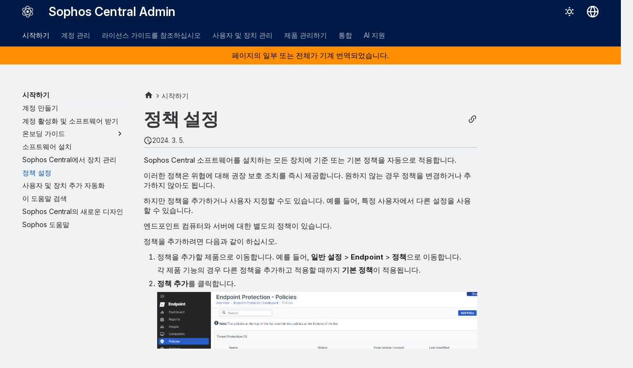

--- FILE ---
content_type: text/html
request_url: https://docs.sophos.com/central/customer/help/ko-kr/GettingStarted/SetPolicies/index.html
body_size: 12196
content:
<!doctype html><html lang=kr class=no-js> <head><script type=text/javascript src=https://static.cloud.coveo.com/coveo.analytics.js/2/coveoua.js></script><script type=module src=https://static.cloud.coveo.com/atomic/v3.20/atomic.esm.js></script><link rel=stylesheet href=https://static.cloud.coveo.com/atomic/v3.20/themes/coveo.css><script type=text/javascript>function searchAllContent(){const baseURL='https://support.sophos.com/support/s/support-community-search';const urlParams=window.location.hash;window.open(`${baseURL}${urlParams}`,'_blank');}</script><script type=module>import{buildRedirectionTrigger,loadAdvancedSearchQueryActions}from'https://static.cloud.coveo.com/headless/v3/headless.esm.js';async function fetchCoveoCredentials(){const url=new URL(window.location.href);const json_url=url.protocol+'//'+url.host+'/assets/coveo/data.json';const orgId=sessionStorage.getItem('coveoOrganizationId');if(orgId===null||orgId==='undefined'){const response=await fetch(json_url);if(!response.ok){console.error('Error fetching Coveo API credentials:',response.error);}
const json=await response.json();sessionStorage.setItem('coveoAccessToken',json.accessToken);sessionStorage.setItem('coveoOrganizationId',json.organizationId);}}
async function initializeStandaloneSearchBox(){await customElements.whenDefined('atomic-search-interface');const searchInterfaceStandaloneBox=document.querySelector('#coveo-atomic-search-standalone-box');await searchInterfaceStandaloneBox.initialize({accessToken:sessionStorage.getItem('coveoAccessToken'),organizationId:sessionStorage.getItem('coveoOrganizationId'),analytics:{analyticsMode:'legacy'}});searchInterfaceStandaloneBox.language='ko';}
async function initializeSearchPage(searchInterface){await searchInterface.initialize({accessToken:sessionStorage.getItem('coveoAccessToken'),organizationId:sessionStorage.getItem('coveoOrganizationId'),analytics:{analyticsMode:'legacy'}});searchInterface.language='ko';const engine=searchInterface.engine;const controller=buildRedirectionTrigger(engine);controller.subscribe(()=>{const{redirectTo}=controller.state;if(redirectTo){window.location.replace(redirectTo);}});const updateAdvancedSearchQueriesAction=loadAdvancedSearchQueryActions(engine).updateAdvancedSearchQueries({aq:'@uri="https://docs.sophos.com/central/customer/help/ko-kr/"'});engine.dispatch(updateAdvancedSearchQueriesAction);searchInterface.executeFirstSearch();}
(async()=>{await customElements.whenDefined('atomic-search-interface');await fetchCoveoCredentials();await initializeStandaloneSearchBox();const searchInterface=document.querySelector('#coveo-atomic-search');if(searchInterface!==null){await initializeSearchPage(searchInterface);document.querySelector('.md-top').style.display='none';}
coveoua("init",sessionStorage.getItem('coveoAccessToken'),"https://"+sessionStorage.getItem('coveoOrganizationId')+".analytics.org.coveo.com");coveoua("send","view",{contentIdKey:"@clickableuri",contentIdValue:window.location.href,});})();</script><link rel=preconnect href=https://fonts.googleapis.com><link rel=preconnect href=https://fonts.gstatic.com crossorigin><link href="https://fonts.googleapis.com/css2?family=Inter:opsz,wght@14..32,400..700&display=swap" rel=stylesheet><script type=text/javascript>
    (function(c,l,a,r,i,t,y){
        c[a]=c[a]||function(){(c[a].q=c[a].q||[]).push(arguments)};
        t=l.createElement(r);t.async=1;t.src="https://www.clarity.ms/tag/"+i;
        y=l.getElementsByTagName(r)[0];y.parentNode.insertBefore(t,y);
    })(window, document, "clarity", "script", "nfhqssysry");
</script><script>(function(w,d,s,l,i){w[l]=w[l]||[];w[l].push({'gtm.start':
new Date().getTime(),event:'gtm.js'});var f=d.getElementsByTagName(s)[0],
j=d.createElement(s),dl=l!='dataLayer'?'&l='+l:'';j.async=true;j.src=
'https://www.googletagmanager.com/gtm.js?id='+i+dl;f.parentNode.insertBefore(j,f);
})(window,document,'script','dataLayer','GTM-TW8W88B');</script><link href=https://cdn.jsdelivr.net/npm/bootstrap@5.2.0/dist/css/bootstrap.min.css rel=stylesheet integrity=sha384-gH2yIJqKdNHPEq0n4Mqa/HGKIhSkIHeL5AyhkYV8i59U5AR6csBvApHHNl/vI1Bx crossorigin=anonymous><meta charset=utf-8><meta name=viewport content="width=device-width,initial-scale=1"><meta name=description content="이 항목에서는 Sophos Central에서 제품에 대한 정책을 추가하는 방법에 대해 설명합니다."><meta name=author content="Sophos Ltd."><link href=https://docs.sophos.com/central/customer/help/ko-kr/GettingStarted/SetPolicies/ rel=canonical><link href=../ManageDevices/ rel=prev><link href=../Automate/ rel=next><link rel=icon href=../../assets/images/sophos/sophosfavicon.ico><meta name=generator content="mkdocs-1.6.1, mkdocs-material-9.6.21+insiders-4.53.17"><title>정책 설정 - Sophos Central Admin</title><link rel=stylesheet href=../../assets/stylesheets/main.7d528353.min.css><link rel=stylesheet href=../../assets/stylesheets/palette.ab4e12ef.min.css><link rel=preconnect href=https://fonts.gstatic.com crossorigin><link rel=stylesheet href="https://fonts.googleapis.com/css?family=Roboto:300,300i,400,400i,700,700i%7CRoboto+Mono:400,400i,700,700i&display=fallback"><style>:root{--md-text-font:"Roboto";--md-code-font:"Roboto Mono"}</style><link rel=stylesheet href=../../assets/stylesheets/sophos/sophos.css><script>__md_scope=new URL("../..",location),__md_hash=e=>[...e].reduce(((e,_)=>(e<<5)-e+_.charCodeAt(0)),0),__md_get=(e,_=localStorage,t=__md_scope)=>JSON.parse(_.getItem(t.pathname+"."+e)),__md_set=(e,_,t=localStorage,a=__md_scope)=>{try{t.setItem(a.pathname+"."+e,JSON.stringify(_))}catch(e){}}</script><script id=__analytics>function __md_analytics(){function e(){dataLayer.push(arguments)}window.dataLayer=window.dataLayer||[],e("js",new Date),e("config","UA-737537-1"),document.addEventListener("DOMContentLoaded",(function(){document.forms.search&&document.forms.search.query.addEventListener("blur",(function(){this.value&&e("event","search",{search_term:this.value})}));document$.subscribe((function(){var t=document.forms.feedback;if(void 0!==t)for(var a of t.querySelectorAll("[type=submit]"))a.addEventListener("click",(function(a){a.preventDefault();var n=document.location.pathname,d=this.getAttribute("data-md-value");e("event","feedback",{page:n,data:d}),t.firstElementChild.disabled=!0;var r=t.querySelector(".md-feedback__note [data-md-value='"+d+"']");r&&(r.hidden=!1)})),t.hidden=!1})),location$.subscribe((function(t){e("config","UA-737537-1",{page_path:t.pathname})}))}));var t=document.createElement("script");t.async=!0,t.src="https://www.googletagmanager.com/gtag/js?id=UA-737537-1",document.getElementById("__analytics").insertAdjacentElement("afterEnd",t)}</script><script>"undefined"!=typeof __md_analytics&&__md_analytics()</script><style>
        .md-source-icon {
            display: none;
        }

        .dismiss-button {
            background-color: transparent;
            border: none;
            color: white;
            margin-left: 10px;
            cursor: pointer;
            font-weight: normal;
            text-decoration: underline;
        }
    </style><meta property=og:type content=website><meta property=og:title content="정책 설정 - Sophos Central Admin"><meta property=og:description content="이 항목에서는 Sophos Central에서 제품에 대한 정책을 추가하는 방법에 대해 설명합니다."><meta property=og:image content=https://docs.sophos.com/central/customer/help/ko-kr/assets/images/social/GettingStarted/SetPolicies.png><meta property=og:image:type content=image/png><meta property=og:image:width content=1200><meta property=og:image:height content=630><meta content=https://docs.sophos.com/central/customer/help/ko-kr/GettingStarted/SetPolicies/ property=og:url><meta property=twitter:card content=summary_large_image><meta property=twitter:title content="정책 설정 - Sophos Central Admin"><meta property=twitter:description content="이 항목에서는 Sophos Central에서 제품에 대한 정책을 추가하는 방법에 대해 설명합니다."><meta property=twitter:image content=https://docs.sophos.com/central/customer/help/ko-kr/assets/images/social/GettingStarted/SetPolicies.png><link href=../../assets/stylesheets/glightbox.min.css rel=stylesheet><style>
    html.glightbox-open { overflow: initial; height: 100%; }
    .gslide-title { margin-top: 0px; user-select: text; }
    .gslide-desc { color: #666; user-select: text; }
    .gslide-image img { background: none; }
    .gscrollbar-fixer { padding-right: 15px; }
    .gdesc-inner { font-size: 0.75rem; }
    body[data-md-color-scheme="slate"] .gdesc-inner { background: var(--md-default-bg-color);}
    body[data-md-color-scheme="slate"] .gslide-title { color: var(--md-default-fg-color);}
    body[data-md-color-scheme="slate"] .gslide-desc { color: var(--md-default-fg-color);}</style><script src=../../assets/javascripts/glightbox.min.js></script></head> <body dir=ltr data-md-color-scheme=sophosLight data-md-color-primary=indigo data-md-color-accent=indigo> <noscript><iframe src="https://www.googletagmanager.com/ns.html?id=GTM-TW8W88B" height=0 width=0 style=display:none;visibility:hidden></iframe></noscript> <input class=md-toggle data-md-toggle=drawer type=checkbox id=__drawer autocomplete=off> <input class=md-toggle data-md-toggle=search type=checkbox id=__search autocomplete=off> <label class=md-overlay for=__drawer></label> <div data-md-component=skip> <a href=#_1 class=md-skip> 주요 콘텐츠로 건너뛰기 </a> </div> <header class="md-header md-header--shadow md-header--lifted" data-md-component=header> <nav class="md-header__inner md-grid" aria-label=머리글> <a href=../.. title="Sophos Central Admin" class="md-header__button md-logo" aria-label="Sophos Central Admin" data-md-component=logo> <img src=../../assets/images/sophos/central.svg alt=logo> </a> <label class="md-header__button md-icon" for=__drawer> <svg xmlns=http://www.w3.org/2000/svg viewbox="0 0 24 24"><path d="M3 6h18v2H3zm0 5h18v2H3zm0 5h18v2H3z"/></svg> </label> <div class=md-header__title data-md-component=header-title> <div class=md-header__ellipsis> <div class=md-header__topic> <span class=md-ellipsis> Sophos Central Admin </span> </div> <div class=md-header__topic data-md-component=header-topic> <span class=md-ellipsis> 정책 설정 </span> </div> </div> </div> <form class=md-header__option data-md-component=palette> <input class=md-option data-md-color-media="(prefers-color-scheme: light)" data-md-color-scheme=sophosLight data-md-color-primary=indigo data-md-color-accent=indigo aria-label="어둡게 모드로 전환" type=radio name=__palette id=__palette_0> <label class="md-header__button md-icon" title="어둡게 모드로 전환" for=__palette_1 hidden> <svg xmlns=http://www.w3.org/2000/svg viewbox="0 0 24 24"><path d="M12 7a5 5 0 0 1 5 5 5 5 0 0 1-5 5 5 5 0 0 1-5-5 5 5 0 0 1 5-5m0 2a3 3 0 0 0-3 3 3 3 0 0 0 3 3 3 3 0 0 0 3-3 3 3 0 0 0-3-3m0-7 2.39 3.42C13.65 5.15 12.84 5 12 5s-1.65.15-2.39.42zM3.34 7l4.16-.35A7.2 7.2 0 0 0 5.94 8.5c-.44.74-.69 1.5-.83 2.29zm.02 10 1.76-3.77a7.131 7.131 0 0 0 2.38 4.14zM20.65 7l-1.77 3.79a7.02 7.02 0 0 0-2.38-4.15zm-.01 10-4.14.36c.59-.51 1.12-1.14 1.54-1.86.42-.73.69-1.5.83-2.29zM12 22l-2.41-3.44c.74.27 1.55.44 2.41.44.82 0 1.63-.17 2.37-.44z"/></svg> </label> <input class=md-option data-md-color-media="(prefers-color-scheme: dark)" data-md-color-scheme=sophosDark data-md-color-primary=blue data-md-color-accent=blue aria-label="밝게 모드로 전환" type=radio name=__palette id=__palette_1> <label class="md-header__button md-icon" title="밝게 모드로 전환" for=__palette_0 hidden> <svg xmlns=http://www.w3.org/2000/svg viewbox="0 0 24 24"><path d="m17.75 4.09-2.53 1.94.91 3.06-2.63-1.81-2.63 1.81.91-3.06-2.53-1.94L12.44 4l1.06-3 1.06 3zm3.5 6.91-1.64 1.25.59 1.98-1.7-1.17-1.7 1.17.59-1.98L15.75 11l2.06-.05L18.5 9l.69 1.95zm-2.28 4.95c.83-.08 1.72 1.1 1.19 1.85-.32.45-.66.87-1.08 1.27C15.17 23 8.84 23 4.94 19.07c-3.91-3.9-3.91-10.24 0-14.14.4-.4.82-.76 1.27-1.08.75-.53 1.93.36 1.85 1.19-.27 2.86.69 5.83 2.89 8.02a9.96 9.96 0 0 0 8.02 2.89m-1.64 2.02a12.08 12.08 0 0 1-7.8-3.47c-2.17-2.19-3.33-5-3.49-7.82-2.81 3.14-2.7 7.96.31 10.98 3.02 3.01 7.84 3.12 10.98.31"/></svg> </label> </form> <script>var palette=__md_get("__palette");if(palette&&palette.color){if("(prefers-color-scheme)"===palette.color.media){var media=matchMedia("(prefers-color-scheme: light)"),input=document.querySelector(media.matches?"[data-md-color-media='(prefers-color-scheme: light)']":"[data-md-color-media='(prefers-color-scheme: dark)']");palette.color.media=input.getAttribute("data-md-color-media"),palette.color.scheme=input.getAttribute("data-md-color-scheme"),palette.color.primary=input.getAttribute("data-md-color-primary"),palette.color.accent=input.getAttribute("data-md-color-accent")}for(var[key,value]of Object.entries(palette.color))document.body.setAttribute("data-md-color-"+key,value)}</script> <div class=md-header__option> <div class=md-select> <button class="md-header__button md-icon" aria-label="언어 선택"> <svg xmlns=http://www.w3.org/2000/svg viewbox="0 0 16 16"><path d="M8 0a8 8 0 1 1 0 16A8 8 0 0 1 8 0M5.78 8.75a9.64 9.64 0 0 0 1.363 4.177q.383.64.857 1.215c.245-.296.551-.705.857-1.215A9.64 9.64 0 0 0 10.22 8.75Zm4.44-1.5a9.64 9.64 0 0 0-1.363-4.177c-.307-.51-.612-.919-.857-1.215a10 10 0 0 0-.857 1.215A9.64 9.64 0 0 0 5.78 7.25Zm-5.944 1.5H1.543a6.51 6.51 0 0 0 4.666 5.5q-.184-.271-.352-.552c-.715-1.192-1.437-2.874-1.581-4.948m-2.733-1.5h2.733c.144-2.074.866-3.756 1.58-4.948q.18-.295.353-.552a6.51 6.51 0 0 0-4.666 5.5m10.181 1.5c-.144 2.074-.866 3.756-1.58 4.948q-.18.296-.353.552a6.51 6.51 0 0 0 4.666-5.5Zm2.733-1.5a6.51 6.51 0 0 0-4.666-5.5q.184.272.353.552c.714 1.192 1.436 2.874 1.58 4.948Z"/></svg> </button> <div class=md-select__inner> <ul class=md-select__list> <li class=md-select__item> <a href="https://docs.sophos.com/central/customer/help/de-de/index.html?contextId=set-up-policies" hreflang=de class=md-select__link> Deutsch </a> </li> <li class=md-select__item> <a href="https://docs.sophos.com/central/customer/help/en-us/index.html?contextId=set-up-policies" hreflang=en class=md-select__link> English </a> </li> <li class=md-select__item> <a href="https://docs.sophos.com/central/customer/help/es-es/index.html?contextId=set-up-policies" hreflang=es class=md-select__link> Español </a> </li> <li class=md-select__item> <a href="https://docs.sophos.com/central/customer/help/fr-fr/index.html?contextId=set-up-policies" hreflang=fr class=md-select__link> Français </a> </li> <li class=md-select__item> <a href="https://docs.sophos.com/central/customer/help/it-it/index.html?contextId=set-up-policies" hreflang=it class=md-select__link> Italiano </a> </li> <li class=md-select__item> <a href="https://docs.sophos.com/central/customer/help/ja-jp/index.html?contextId=set-up-policies" hreflang=ja class=md-select__link> 日本語 </a> </li> <li class=md-select__item> <a href="https://docs.sophos.com/central/customer/help/ko-kr/index.html?contextId=set-up-policies" hreflang=kr class=md-select__link> 한국어 </a> </li> <li class=md-select__item> <a href="https://docs.sophos.com/central/customer/help/pt-br/index.html?contextId=set-up-policies" hreflang=pt-BR class=md-select__link> Português (Brasil) </a> </li> <li class=md-select__item> <a href="https://docs.sophos.com/central/customer/help/zh-tw/index.html?contextId=set-up-policies" hreflang=zh-TW class=md-select__link> 中文（繁體） </a> </li> </ul> </div> </div> </div> <div class=sophos-search> <atomic-search-interface id=coveo-atomic-search-standalone-box search-hub=documentation> <atomic-search-box redirection-url=../../search/index.html> </atomic-search-box> </atomic-search-interface> </div> </nav> <nav class=md-tabs aria-label=탭 data-md-component=tabs> <div class=md-grid> <ul class=md-tabs__list> <li class="md-tabs__item md-tabs__item--active"> <a href=../ class=md-tabs__link> 시작하기 </a> </li> <li class=md-tabs__item> <a href=../../ManageYourAccount/ class=md-tabs__link> 계정 관리 </a> </li> <li class=md-tabs__item> <a href=../../LicensingGuide/ class=md-tabs__link> 라이선스 가이드를 참조하십시오 </a> </li> <li class=md-tabs__item> <a href=../../PeopleAndDevices/ class=md-tabs__link> 사용자 및 장치 관리 </a> </li> <li class=md-tabs__item> <a href=../../ManageYourProducts/ class=md-tabs__link> 제품 관리하기 </a> </li> <li class=md-tabs__item> <a href=../../ManageYourProducts/ThreatAnalysisCenter/Integrations/ class=md-tabs__link> 통합 </a> </li> <li class=md-tabs__item> <a href=../../AI/ class=md-tabs__link> AI 지원 </a> </li> </ul> </div> </nav> </header> <div class=md-container data-md-component=container> <div class="sophos_hero_banner sophos_hero_banner_mt"> 페이지의 일부 또는 전체가 기계 번역되었습니다. </div> <main class=md-main data-md-component=main> <div class="md-main__inner md-grid"> <div class="md-sidebar md-sidebar--primary" data-md-component=sidebar data-md-type=navigation> <div class=md-sidebar__scrollwrap> <div class=md-sidebar__inner> <nav class="md-nav md-nav--primary md-nav--lifted" aria-label=구성 data-md-level=0> <label class=md-nav__title for=__drawer> <a href=../.. title="Sophos Central Admin" class="md-nav__button md-logo" aria-label="Sophos Central Admin" data-md-component=logo> <img src=../../assets/images/sophos/central.svg alt=logo> </a> Sophos Central Admin </label> <ul class=md-nav__list data-md-scrollfix> <li class="md-nav__item md-nav__item--active md-nav__item--section md-nav__item--nested"> <input class="md-nav__toggle md-toggle " type=checkbox id=__nav_1 checked> <div class="md-nav__link md-nav__container"> <a href=../ class="md-nav__link "> <span class=md-ellipsis> 시작하기 </span> </a> <label class="md-nav__link " for=__nav_1 id=__nav_1_label tabindex> <span class="md-nav__icon md-icon"></span> </label> </div> <nav class=md-nav data-md-level=1 aria-labelledby=__nav_1_label aria-expanded=true> <label class=md-nav__title for=__nav_1> <span class="md-nav__icon md-icon"></span> 시작하기 </label> <ul class=md-nav__list data-md-scrollfix> <li class=md-nav__item> <a href=../CreateAccount/ class=md-nav__link> <span class=md-ellipsis> 계정 만들기 </span> </a> </li> <li class=md-nav__item> <a href=../ActivateAccount/ class=md-nav__link> <span class=md-ellipsis> 계정 활성화 및 소프트웨어 받기 </span> </a> </li> <li class="md-nav__item md-nav__item--pruned md-nav__item--nested"> <a href=../onboarding/ class=md-nav__link> <span class=md-ellipsis> 온보딩 가이드 </span> <span class="md-nav__icon md-icon"></span> </a> </li> <li class=md-nav__item> <a href=../InstallSoftware/ class=md-nav__link> <span class=md-ellipsis> 소프트웨어 설치 </span> </a> </li> <li class=md-nav__item> <a href=../ManageDevices/ class=md-nav__link> <span class=md-ellipsis> Sophos Central에서 장치 관리 </span> </a> </li> <li class="md-nav__item md-nav__item--active"> <input class="md-nav__toggle md-toggle" type=checkbox id=__toc> <a href=./ class="md-nav__link md-nav__link--active"> <span class=md-ellipsis> 정책 설정 </span> </a> </li> <li class=md-nav__item> <a href=../Automate/ class=md-nav__link> <span class=md-ellipsis> 사용자 및 장치 추가 자동화 </span> </a> </li> <li class=md-nav__item> <a href=../Search/ class=md-nav__link> <span class=md-ellipsis> 이 도움말 검색 </span> </a> </li> <li class=md-nav__item> <a href=../CentralNewLook/ class=md-nav__link> <span class=md-ellipsis> Sophos Central의 새로운 디자인 </span> </a> </li> <li class=md-nav__item> <a href=../SophosAssistant/ class=md-nav__link> <span class=md-ellipsis> Sophos 도움말 </span> </a> </li> </ul> </nav> </li> <li class="md-nav__item md-nav__item--pruned md-nav__item--nested"> <a href=../../ManageYourAccount/ class=md-nav__link> <span class=md-ellipsis> 계정 관리 </span> <span class="md-nav__icon md-icon"></span> </a> </li> <li class="md-nav__item md-nav__item--pruned md-nav__item--nested"> <a href=../../LicensingGuide/ class=md-nav__link> <span class=md-ellipsis> 라이선스 가이드를 참조하십시오 </span> <span class="md-nav__icon md-icon"></span> </a> </li> <li class="md-nav__item md-nav__item--pruned md-nav__item--nested"> <a href=../../PeopleAndDevices/ class=md-nav__link> <span class=md-ellipsis> 사용자 및 장치 관리 </span> <span class="md-nav__icon md-icon"></span> </a> </li> <li class="md-nav__item md-nav__item--pruned md-nav__item--nested"> <a href=../../ManageYourProducts/ class=md-nav__link> <span class=md-ellipsis> 제품 관리하기 </span> <span class="md-nav__icon md-icon"></span> </a> </li> <li class="md-nav__item md-nav__item--pruned md-nav__item--nested"> <a href=../../ManageYourProducts/ThreatAnalysisCenter/Integrations/ class=md-nav__link> <span class=md-ellipsis> 통합 </span> <span class="md-nav__icon md-icon"></span> </a> </li> <li class="md-nav__item md-nav__item--pruned md-nav__item--nested"> <a href=../../AI/ class=md-nav__link> <span class=md-ellipsis> AI 지원 </span> <span class="md-nav__icon md-icon"></span> </a> </li> </ul> </nav> </div> </div> </div> <div class="md-sidebar md-sidebar--secondary" data-md-component=sidebar data-md-type=toc> <div class=md-sidebar__scrollwrap> <div class=md-sidebar__inner> <nav class="md-nav md-nav--secondary" aria-label="이 페이지에서"> </nav> </div> </div> </div> <div class=md-content data-md-component=content> <nav class=md-path aria-label=구성> <ol class=md-path__list> <li class=md-path__item> <a href=../.. title="Sophos Central Admin" class="md-path__link md-typeset"> <span class="twemoji md-ellipsis"><svg xmlns=http://www.w3.org/2000/svg viewbox="0 0 24 24"><path d="M10 20v-6h4v6h5v-8h3L12 3 2 12h3v8z"/></svg></span> </a> </li> <li class=md-path__item> <a href=../ class=md-path__link> <span class=md-ellipsis> 시작하기 </span> </a> </li> </ol> </nav> <article class="md-content__inner md-typeset"> <button type=button class="md-content__button md-icon button--share" data-bs-toggle=modal data-bs-target=#showPermalink title="고정 링크 표시"> <span class=twemoji><svg xmlns=http://www.w3.org/2000/svg viewbox="0 0 24 24"><path d="M10.59 13.41c.41.39.41 1.03 0 1.42-.39.39-1.03.39-1.42 0a5.003 5.003 0 0 1 0-7.07l3.54-3.54a5.003 5.003 0 0 1 7.07 0 5.003 5.003 0 0 1 0 7.07l-1.49 1.49c.01-.82-.12-1.64-.4-2.42l.47-.48a2.98 2.98 0 0 0 0-4.24 2.98 2.98 0 0 0-4.24 0l-3.53 3.53a2.98 2.98 0 0 0 0 4.24m2.82-4.24c.39-.39 1.03-.39 1.42 0a5.003 5.003 0 0 1 0 7.07l-3.54 3.54a5.003 5.003 0 0 1-7.07 0 5.003 5.003 0 0 1 0-7.07l1.49-1.49c-.01.82.12 1.64.4 2.43l-.47.47a2.98 2.98 0 0 0 0 4.24 2.98 2.98 0 0 0 4.24 0l3.53-3.53a2.98 2.98 0 0 0 0-4.24.973.973 0 0 1 0-1.42"/></svg></span> </button> <div class="modal fade modal--sophos" id=showPermalink tabindex=-1> <div class="modal-dialog modal-xl"> <div class=modal-content> <div class=modal-header> <p class="modal-title fs-6">페이지 고정 링크</p> <button type=button class=btn-close data-bs-dismiss=modal title aria-label></button> </div> <div class=modal-body> <p>이 페이지를 참조할 때는 항상 다음 고정 링크를 사용하십시오. 이후 도움말 버전에서 변경되지 않은 채 유지됩니다.</p> <p> <span id=showPermalinkUrl class=font-monospace>https://docs.sophos.com/central/customer/help/ko-kr/index.html?contextId=set-up-policies</span> <span> <button id=showPermalinkCopyButton type=button class="md-header__button md-icon" title="클립보드에 링크 복사"> <span class=twemoji><svg xmlns=http://www.w3.org/2000/svg viewbox="0 0 24 24"><path d="M19 21H8V7h11m0-2H8a2 2 0 0 0-2 2v14a2 2 0 0 0 2 2h11a2 2 0 0 0 2-2V7a2 2 0 0 0-2-2m-3-4H4a2 2 0 0 0-2 2v14h2V3h12z"/></svg></span> </button> </span> </p> <p id=showPermalinkError class=text-danger style=display:none>브라우저에서 클립보드에 링크 복사를 지원하지 않습니다. 수동으로 복사하십시오.</p> </div> </div> </div> </div> <script type=text/javascript>
            function copyToClipboard(text) {
                navigator.clipboard
                    .writeText(text)
                    .then(() => {
                        // copy to clipboard was successful
                    })
                    .catch(() => {
                        document.getElementById("showPermalinkError").style.display = "inherit";
                    });
            }

            document.getElementById("showPermalinkCopyButton").addEventListener('click', (event) => {
                copyToClipboard(document.getElementById("showPermalinkUrl").innerHTML);
            });
            document.getElementById("showPermalink").addEventListener('hidden.bs.modal', event => {
                document.getElementById("showPermalinkError").style.display = "none";
            })
        </script> <h1 id=_1>정책 설정</h1><aside class=md-source-file> <span class=md-source-file__fact> <span class=md-icon title="마지막 업데이트"> <svg xmlns=http://www.w3.org/2000/svg viewbox="0 0 24 24"><path d="M21 13.1c-.1 0-.3.1-.4.2l-1 1 2.1 2.1 1-1c.2-.2.2-.6 0-.8l-1.3-1.3c-.1-.1-.2-.2-.4-.2m-1.9 1.8-6.1 6V23h2.1l6.1-6.1zM12.5 7v5.2l4 2.4-1 1L11 13V7zM11 21.9c-5.1-.5-9-4.8-9-9.9C2 6.5 6.5 2 12 2c5.3 0 9.6 4.1 10 9.3-.3-.1-.6-.2-1-.2s-.7.1-1 .2C19.6 7.2 16.2 4 12 4c-4.4 0-8 3.6-8 8 0 4.1 3.1 7.5 7.1 7.9l-.1.2z"/></svg> </span> <span class=git-revision-date-sophos>2024. 3. 5.</span> </span> </aside> <p>Sophos Central 소프트웨어를 설치하는 모든 장치에 기준 또는 기본 정책을 자동으로 적용합니다.</p> <p>이러한 정책은 위협에 대해 권장 보호 조치를 즉시 제공합니다. 원하지 않는 경우 정책을 변경하거나 추가하지 않아도 됩니다.</p> <p>하지만 정책을 추가하거나 사용자 지정할 수도 있습니다. 예를 들어, 특정 사용자에서 다른 설정을 사용할 수 있습니다.</p> <p>엔드포인트 컴퓨터와 서버에 대한 별도의 정책이 있습니다.</p> <p>정책을 추가하려면 다음과 같이 하십시오.</p> <ol> <li> <p>정책을 추가할 제품으로 이동합니다. 예를 들어, <strong>일반 설정</strong> &gt; <strong>Endpoint</strong> &gt; <strong>정책</strong>으로 이동합니다.</p> <p>각 제품 기능의 경우 다른 정책을 추가하고 적용할 때까지 <strong>기본 정책</strong>이 적용됩니다.</p> </li> <li> <p><strong>정책 추가</strong>를 클릭합니다.</p> <p><a class=glightbox data-gallery=g1 href=../images/EndpointPolicies.png data-type=image data-width=auto data-height=auto data-title="정책 페이지." data-desc-position=bottom><img alt="정책 페이지." src=../images/EndpointPolicies.png></a></p> </li> <li> <p><strong>정책 추가</strong> 페이지에서 다음과 같이 하십시오.</p> <p><a class=glightbox data-gallery=g2 href=../../images/AddPolicy.png data-type=image data-width=auto data-height=auto data-title="정책 추가 페이지 스크린샷." data-desc-position=bottom><img alt="정책 추가 페이지 스크린샷." src=../../images/AddPolicy.png></a></p> <ol> <li><strong>기능을</strong>선택합니다. 이 예에서는 <strong>주변 기기 제어</strong>을 선택했습니다.</li> <li>유형 선택 이 예에서는 사용 중인 장치에 상관없이 사용자에게 적용되는 <strong>사용자</strong> 정책을 선택했습니다.</li> <li><strong>계속</strong>를 클릭합니다.</li> </ol> </li> <li> <p>정책 이름 입력.</p> </li> <li> <p>그런 다음 정책을 적용할 사용자를 선택하고 <strong>할당된 사용자</strong> 목록으로 이동합니다.</p> <p><a class=glightbox data-gallery=g3 href=../images/AssignPolicypage.png data-type=image data-width=auto data-height=auto data-title="할당된 사용자 목록." data-desc-position=bottom><img alt="할당된 사용자 목록." src=../images/AssignPolicypage.png></a></p> </li> <li> <p><strong>설정</strong> 탭을 클릭하여 정책을 구성합니다.</p> </li> <li>필요에 따라 설정을 편집합니다.</li> <li> <p><strong>저장</strong>을 클릭하여 변경 사항을 적용합니다.</p> <p><a class=glightbox data-gallery=g4 href=../../images/PolicySettingNew.png data-type=image data-width=auto data-height=auto data-title="주변 장치 제어 정책 설정 스크린샷." data-desc-position=bottom><img alt="주변 장치 제어 정책 설정 스크린샷." src=../../images/PolicySettingNew.png></a></p> </li> <li> <p><strong>정책</strong> 페이지에는 새 정책뿐 아니라 이 정책이 적용되는 사용자 또는 컴퓨터 수가 표시됩니다.</p> <p><a class=glightbox data-gallery=g5 href=../images/NewPolicyAdded.png data-type=image data-width=auto data-height=auto data-title="새 정책이 적용된 정책 페이지 스크린샷." data-desc-position=bottom><img alt="새 정책이 적용된 정책 페이지 스크린샷." src=../images/NewPolicyAdded.png></a></p> </li> <li> <p>정책이 적용되는 순서를 확인하십시오. 각 섹션의 정책을 <strong>정책</strong> 페이지에 표시된 순서대로 적용합니다.</p> <p>특정 사용자에 대한 정책과 같이 가장 구체적인 정책이 먼저 적용될 수 있도록 맨 위로 끌어올립니다.</p> </li> </ol> <p>나중에 컴퓨터에 적용된 정책을 확인할 수 있습니다. 이렇게 하려면 <strong>컴퓨터</strong>에서 컴퓨터 이름을 클릭하고 <strong>정책</strong> 탭을 확인합니다.</p> <form class="md-feedback print-site-plugin-ignore" name=feedback hidden> <fieldset> <legend class=md-feedback__title> 이 페이지가 도움이 되었습니까? </legend> <div class=md-feedback__inner> <div class=md-feedback__list> <button class="md-feedback__icon md-icon" type=submit title="이 페이지가 도움이 되었습니다." data-md-value=1> <svg xmlns=http://www.w3.org/2000/svg viewbox="0 0 24 24"><path d="M5 9v12H1V9zm4 12a2 2 0 0 1-2-2V9c0-.55.22-1.05.59-1.41L14.17 1l1.06 1.06c.27.27.44.64.44 1.05l-.03.32L14.69 8H21a2 2 0 0 1 2 2v2c0 .26-.05.5-.14.73l-3.02 7.05C19.54 20.5 18.83 21 18 21zm0-2h9.03L21 12v-2h-8.79l1.13-5.32L9 9.03z"/></svg> </button> <button class="md-feedback__icon md-icon" type=submit title="이 페이지를 개선할 수 있습니다." data-md-value=0> <svg xmlns=http://www.w3.org/2000/svg viewbox="0 0 24 24"><path d="M19 15V3h4v12zM15 3a2 2 0 0 1 2 2v10c0 .55-.22 1.05-.59 1.41L9.83 23l-1.06-1.06c-.27-.27-.44-.64-.44-1.06l.03-.31.95-4.57H3a2 2 0 0 1-2-2v-2c0-.26.05-.5.14-.73l3.02-7.05C4.46 3.5 5.17 3 6 3zm0 2H5.97L3 12v2h8.78l-1.13 5.32L15 14.97z"/></svg> </button> </div> <div class=md-feedback__note> <div data-md-value=1 hidden> 피드백을 제공해 주셔서 감사합니다. </div> <div data-md-value=0 hidden> 피드백을 제공해 주셔서 감사합니다. <a href=https://community.sophos.com/product-documentation/i/feedback/create target=_blank rel="noopener noreferrer">추가 정보를 제공</a>하여 이 페이지를 개선할 수 있도록 도움을 주십시오. </div> </div> </div> </fieldset> </form> </article> </div> <script>var tabs=__md_get("__tabs");if(Array.isArray(tabs))e:for(var set of document.querySelectorAll(".tabbed-set")){var labels=set.querySelector(".tabbed-labels");for(var tab of tabs)for(var label of labels.getElementsByTagName("label"))if(label.innerText.trim()===tab){var input=document.getElementById(label.htmlFor);input.checked=!0;continue e}}</script> <script>var target=document.getElementById(location.hash.slice(1));target&&target.name&&(target.checked=target.name.startsWith("__tabbed_"))</script> </div> <button type=button class="md-top md-icon" data-md-component=top hidden> <svg xmlns=http://www.w3.org/2000/svg viewbox="0 0 24 24"><path d="M13 20h-2V8l-5.5 5.5-1.42-1.42L12 4.16l7.92 7.92-1.42 1.42L13 8z"/></svg> 맨 위로 </button> </main> <footer class=md-footer> <nav class="md-footer__inner md-grid" aria-label=바닥글> <a href=../ManageDevices/ class="md-footer__link md-footer__link--prev" aria-label="이전: Sophos Central에서 장치 관리"> <div class="md-footer__button md-icon"> <svg xmlns=http://www.w3.org/2000/svg viewbox="0 0 24 24"><path d="M20 11v2H8l5.5 5.5-1.42 1.42L4.16 12l7.92-7.92L13.5 5.5 8 11z"/></svg> </div> <div class=md-footer__title> <span class=md-footer__direction> 이전 </span> <div class=md-ellipsis> Sophos Central에서 장치 관리 </div> </div> </a> <a href=../Automate/ class="md-footer__link md-footer__link--next" aria-label="다음: 사용자 및 장치 추가 자동화"> <div class=md-footer__title> <span class=md-footer__direction> 다음 </span> <div class=md-ellipsis> 사용자 및 장치 추가 자동화 </div> </div> <div class="md-footer__button md-icon"> <svg xmlns=http://www.w3.org/2000/svg viewbox="0 0 24 24"><path d="M4 11v2h12l-5.5 5.5 1.42 1.42L19.84 12l-7.92-7.92L10.5 5.5 16 11z"/></svg> </div> </a> </nav> <div class="md-footer-meta md-typeset"> <div class="md-footer-meta__inner md-grid"> <div class=md-copyright> <div class=md-copyright__highlight> <a href=https://www.sophos.com/ko-kr/legal target=_blank rel="noopener noreferrer">© <script type=text/javascript>document.write(new Date().getFullYear());</script> Sophos Limited.</a> </div> </div> <div class=md-social> <a href=https://x.com/SophosSupport target=_blank rel=noopener title="X에서 Sophos 지원" class=md-social__link> <svg xmlns=http://www.w3.org/2000/svg viewbox="0 0 448 512"><!-- Font Awesome Free 7.0.1 by @fontawesome - https://fontawesome.com License - https://fontawesome.com/license/free (Icons: CC BY 4.0, Fonts: SIL OFL 1.1, Code: MIT License) Copyright 2025 Fonticons, Inc.--><path d="M357.2 48h70.6L273.6 224.2 455 464H313L201.7 318.6 74.5 464H3.8l164.9-188.5L-5.2 48h145.6l100.5 132.9zm-24.8 373.8h39.1L119.1 88h-42z"/></svg> </a> <a href=https://support.sophos.com/ target=_blank rel=noopener title="지원 포털" class=md-social__link> <svg xmlns=http://www.w3.org/2000/svg viewbox="0 0 576 512"><!-- Font Awesome Free 7.0.1 by @fontawesome - https://fontawesome.com License - https://fontawesome.com/license/free (Icons: CC BY 4.0, Fonts: SIL OFL 1.1, Code: MIT License) Copyright 2025 Fonticons, Inc.--><path d="M268.9 53.2 152.3 182.8c-4.6 5.1-4.4 13 .5 17.9 30.5 30.5 80 30.5 110.5 0l31.8-31.8c4.2-4.2 9.5-6.5 14.9-6.9 6.8-.6 13.8 1.7 19 6.9L505.6 344l70.4-56V0L464 64l-23.8-15.9A96.2 96.2 0 0 0 386.9 32h-70.4c-1.1 0-2.3 0-3.4.1-16.9.9-32.8 8.5-44.2 21.1m-152.3 97.5L223.4 32h-39.6c-25.5 0-49.9 10.1-67.9 28.1L0 192v352l144-136 12.4 10.3c23 19.2 52 29.7 81.9 29.7H254l-7-7c-9.4-9.4-9.4-24.6 0-33.9s24.6-9.4 33.9 0l41 41h9c19.1 0 37.8-4.3 54.8-12.3L359 409c-9.4-9.4-9.4-24.6 0-33.9s24.6-9.4 33.9 0l32 32 17.5-17.5c8.9-8.9 11.5-21.8 7.6-33.1L312.1 219.7l-14.9 14.9c-49.3 49.3-129.1 49.3-178.4 0-23-23-23.9-59.9-2.2-84z"/></svg> </a> <a href=https://techvids.sophos.com/ target=_blank rel=noopener title="Sophos TechVids" class=md-social__link> <svg xmlns=http://www.w3.org/2000/svg viewbox="0 0 16 16"><path d="M0 3.75C0 2.784.784 2 1.75 2h12.5c.966 0 1.75.784 1.75 1.75v8.5A1.75 1.75 0 0 1 14.25 14H1.75A1.75 1.75 0 0 1 0 12.25Zm1.75-.25a.25.25 0 0 0-.25.25v8.5c0 .138.112.25.25.25h12.5a.25.25 0 0 0 .25-.25v-8.5a.25.25 0 0 0-.25-.25Z"/><path d="M6 10.559V5.442a.25.25 0 0 1 .379-.215l4.264 2.559a.25.25 0 0 1 0 .428l-4.264 2.559A.25.25 0 0 1 6 10.559"/></svg> </a> <a href=https://community.sophos.com/product-documentation/i/feedback target=_blank rel=noopener title="피드백 제공" class=md-social__link> <svg xmlns=http://www.w3.org/2000/svg viewbox="0 0 448 512"><!-- Font Awesome Free 7.0.1 by @fontawesome - https://fontawesome.com License - https://fontawesome.com/license/free (Icons: CC BY 4.0, Fonts: SIL OFL 1.1, Code: MIT License) Copyright 2025 Fonticons, Inc.--><path d="M399.8 362.2c29.5-34.7 47.1-78.3 47.1-125.8 0-113-99.6-204.4-222.5-204.4S2 123.5 2 236.4s99.6 204.5 222.5 204.5c27 0 53.9-4.5 79.4-13.4 1.4-.5 3-.5 4.5-.1s2.7 1.4 3.6 2.6c18.6 25.1 47.6 42.7 79.9 49.9 1.1.2 2.3 0 3.3-.6s1.7-1.6 1.9-2.8c.1-.6.1-1.3 0-1.9s-.4-1.2-.8-1.7c-12.3-16-18.7-35.8-18-56s8.4-39.5 21.7-54.7l-.2.1zM330 212.4l-57.3 43.5 20.8 68.9c.4 1.3.4 2.7-.1 4s-1.2 2.4-2.3 3.2-2.4 1.2-3.8 1.2-2.7-.4-3.8-1.2l-59.1-41-59.1 41.1c-1.1.8-2.4 1.2-3.8 1.2s-2.7-.4-3.8-1.2-1.9-1.9-2.3-3.2-.5-2.7-.1-4l20.8-68.9-57.3-43.5c-1.1-.8-1.9-1.9-2.3-3.2s-.4-2.7 0-4 1.2-2.4 2.3-3.2 2.4-1.3 3.7-1.3l71.9-1.5 23.7-67.9c.4-1.3 1.3-2.4 2.4-3.2s2.4-1.2 3.8-1.2 2.7.4 3.8 1.2 1.9 1.9 2.4 3.2l23.7 67.9 71.9 1.5c1.4 0 2.7.4 3.8 1.2s1.9 1.9 2.3 3.2.4 2.7 0 4-1.2 2.4-2.3 3.3z"/></svg> </a> </div> </div> </div> </footer> </div> <div class=md-dialog data-md-component=dialog> <div class="md-dialog__inner md-typeset"></div> </div> <script id=__config type=application/json>{"annotate": null, "base": "../..", "features": ["content.code.annotate", "content.code.copy", "content.tabs.link", "navigation.footer", "navigation.indexes", "navigation.prune", "navigation.tabs", "navigation.tabs.sticky", "navigation.top", "navigation.tracking", "search.suggest", "navigation.path"], "search": "../../assets/javascripts/workers/search.26099bd0.min.js", "tags": null, "translations": {"clipboard.copied": "\ud074\ub9bd\ubcf4\ub4dc\uc5d0 \ubcf5\uc0ac\ub428", "clipboard.copy": "\ud074\ub9bd\ubcf4\ub4dc\uc5d0 \ubcf5\uc0ac", "search.result.more.one": "\uc774 \ud398\uc774\uc9c0\uc5d0\uc11c 1\uac1c \uc774\uc0c1", "search.result.more.other": "\uc774 \ud398\uc774\uc9c0\uc5d0\uc11c #\uac1c \uc774\uc0c1", "search.result.none": "\uac80\uc0c9\uc5b4\uc640 \uc77c\uce58\ud558\ub294 \ubb38\uc11c\uac00 \uc5c6\uc2b5\ub2c8\ub2e4", "search.result.one": "1\uac1c\uc758 \uc77c\uce58\ud558\ub294 \ubb38\uc11c", "search.result.other": "#\uac1c\uc758 \uc77c\uce58\ud558\ub294 \ubb38\uc11c", "search.result.placeholder": "\uc785\ub825\ud558\uc5ec \uac80\uc0c9 \uc2dc\uc791", "search.result.term.missing": "\ub204\ub77d", "select.version": "\ubc84\uc804 \uc120\ud0dd"}, "version": null}</script> <script src=../../assets/javascripts/bundle.9d1edc04.min.js></script> <script>
        document.addEventListener("DOMContentLoaded", function () {
            const banner = document.querySelector('.md-banner');
            const versionKey = 'bannerDismissed_v';

            // Check if the banner was already dismissed
            if (localStorage.getItem(versionKey)) {
                banner.style.display = 'none';
            } else {
                // Create and append dismiss button
                const dismissButton = document.createElement('button');
                dismissButton.className = 'dismiss-button';
                dismissButton.textContent = "Dismiss"; // Translation for 'Dismiss'
                banner.querySelector('.announce-content').appendChild(dismissButton);

                // Dismiss function
                dismissButton.addEventListener('click', function () {
                    banner.style.display = 'none';
                    localStorage.setItem(versionKey, 'true');
                });
            }
        });
    </script> <script>console.log('Build commit: bead97644');</script><script src=https://cdn.jsdelivr.net/npm/bootstrap@5.2.0/dist/js/bootstrap.bundle.min.js integrity=sha384-A3rJD856KowSb7dwlZdYEkO39Gagi7vIsF0jrRAoQmDKKtQBHUuLZ9AsSv4jD4Xa crossorigin=anonymous></script> <script id=init-glightbox>const lightbox = GLightbox({"touchNavigation": true, "loop": false, "zoomable": true, "draggable": true, "openEffect": "zoom", "closeEffect": "zoom", "slideEffect": "slide"});
document$.subscribe(() => { lightbox.reload() });
</script></body> </html>